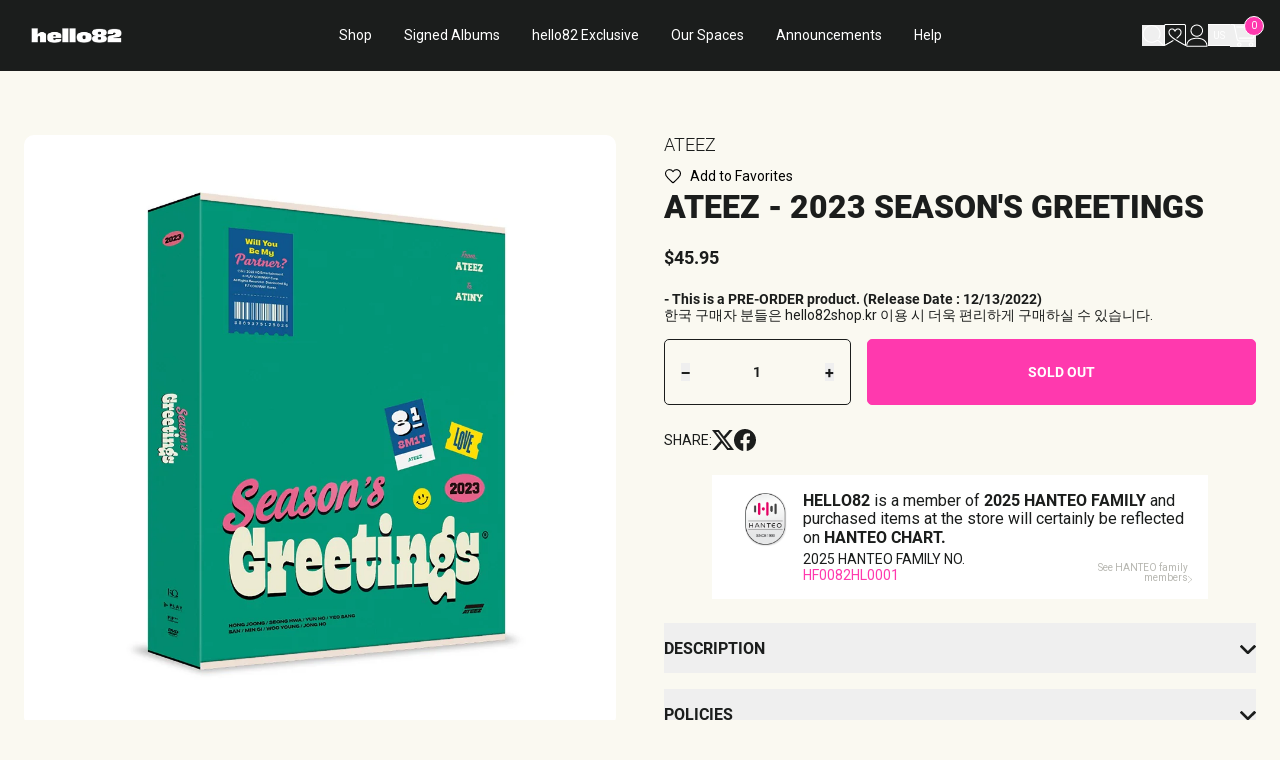

--- FILE ---
content_type: text/json
request_url: https://conf.config-security.com/model
body_size: 86
content:
{"title":"recommendation AI model (keras)","structure":"release_id=0x7b:7e:57:2a:57:51:7b:4f:2c:58:36:49:30:7d:56:30:5d:2d:22:36:34:65:3d:23:71:58:2a:68:74;keras;d3vweqsc9w9diaf59xoe6ieocyy60odpfeggcfiixzkv2ndsc9ctnb73ej2he5iaob8v8tap","weights":"../weights/7b7e572a.h5","biases":"../biases/7b7e572a.h5"}

--- FILE ---
content_type: image/svg+xml
request_url: https://hello82.com/cdn/shop/files/hanteo.svg?v=1709335918&width=1280
body_size: 85548
content:
<svg version="1.0" preserveAspectRatio="xMidYMid meet" height="500" viewBox="0 0 375 374.999991" zoomAndPan="magnify" width="500" xmlns:xlink="http://www.w3.org/1999/xlink" xmlns="http://www.w3.org/2000/svg"><defs><filter id="c7a81a1cc2" height="100%" width="100%" y="0%" x="0%"><feColorMatrix color-interpolation-filters="sRGB" values="0 0 0 0 1 0 0 0 0 1 0 0 0 0 1 0 0 0 1 0"></feColorMatrix></filter><filter id="aa7175c7c5" height="100%" width="100%" y="0%" x="0%"><feColorMatrix color-interpolation-filters="sRGB" values="0 0 0 0 1 0 0 0 0 1 0 0 0 0 1 0.2126 0.7152 0.0722 0 0"></feColorMatrix></filter><clipPath id="60c74d2809"><path clip-rule="nonzero" d="M 55.636719 12 L 319.636719 12 L 319.636719 363 L 55.636719 363 Z M 55.636719 12"></path></clipPath><image preserveAspectRatio="xMidYMid meet" height="442" id="605fd12fc3" xlink:href="[data-uri]" width="1458" y="0" x="0"></image><mask id="0f9d5bb26b"><g filter="url(#c7a81a1cc2)"><g transform="matrix(0.795782, 0, 0, 0.795814, 46.48702, 11.681308)" filter="url(#aa7175c7c5)"><image preserveAspectRatio="xMidYMid meet" height="442" xlink:href="[data-uri]" width="1458" y="0" x="0"></image></g></g></mask><image preserveAspectRatio="xMidYMid meet" height="442" id="b8aaeca31e" xlink:href="[data-uri]" width="1458" y="0" x="0"></image></defs><g clip-path="url(#60c74d2809)"><g mask="url(#0f9d5bb26b)"><g transform="matrix(0.795782, 0, 0, 0.795814, 46.48702, 11.681308)"><image preserveAspectRatio="xMidYMid meet" height="442" xlink:href="[data-uri]" width="1458" y="0" x="0"></image></g></g></g></svg>

--- FILE ---
content_type: text/javascript
request_url: https://hello82.com/cdn/shop/t/354/assets/theme.js?v=54275940620497192631765221723
body_size: 15888
content:
window.theme=window.theme||{},void 0===window.Shopify&&(window.Shopify={}),Shopify.bind=function(e,t){return function(){return e.apply(t,arguments)}},Shopify.setSelectorByValue=function(e,t){for(var s=0,r=e.options.length;s<r;s++){var i=e.options[s];if(t==i.value||t==i.innerHTML)return e.selectedIndex=s}},Shopify.addListener=function(e,t,s){e.addEventListener?e.addEventListener(t,s,!1):e.attachEvent("on"+t,s)},Shopify.postLink=function(e,t){var s,r=(t=t||{}).method||"post",i=t.parameters||{},o=document.createElement("form");for(s in o.setAttribute("method",r),o.setAttribute("action",e),i){var n=document.createElement("input");n.setAttribute("type","hidden"),n.setAttribute("name",s),n.setAttribute("value",i[s]),o.appendChild(n)}document.body.appendChild(o),o.submit(),document.body.removeChild(o)},Shopify.CountryProvinceSelector=function(e,t,s){this.countryEl=document.getElementById(e),this.provinceEl=document.getElementById(t),this.provinceContainer=document.getElementById(s.hideElement||t),Shopify.addListener(this.countryEl,"change",Shopify.bind(this.countryHandler,this)),this.initCountry(),this.initProvince()},Shopify.CountryProvinceSelector.prototype={initCountry:function(){var e=this.countryEl.getAttribute("data-default");Shopify.setSelectorByValue(this.countryEl,e),this.countryHandler()},initProvince:function(){var e=this.provinceEl.getAttribute("data-default");e&&0<this.provinceEl.options.length&&Shopify.setSelectorByValue(this.provinceEl,e)},countryHandler:function(e){var t=(r=this.countryEl.options[this.countryEl.selectedIndex]).getAttribute("data-provinces"),s=JSON.parse(t);if(this.clearOptions(this.provinceEl),s&&0==s.length)this.provinceContainer.style.display="none";else{for(var r,i=0;i<s.length;i++)(r=document.createElement("option")).value=s[i][0],r.innerHTML=s[i][1],this.provinceEl.appendChild(r);this.provinceContainer.style.display=""}},clearOptions:function(e){for(;e.firstChild;)e.removeChild(e.firstChild)},setOptions:function(e,t){var s=0;for(t.length;s<t.length;s++){var r=document.createElement("option");r.value=t[s],r.innerHTML=t[s],e.appendChild(r)}}},theme.config={mediaQueries:{landscapeAll:"screen and (orientation: landscape)",landscape:"screen and (orientation: landscape), screen and (min-width: 48rem)",belowTablet:"screen and (max-width: 47.99rem)",tablet:"screen and (min-width: 48rem)",belowLaptop:"screen and (max-width: 63.99rem)",laptop:"screen and (min-width: 64rem)",belowDesktop:"screen and (max-width: 64rem)",desktop:"screen and (min-width: 64.01rem)",belowWidescreen:"screen and (max-width: 79.99rem)",widescreen:"screen and (min-width: 80rem)",belowExtrawide:"screen and (max-width: 89.99rem)",extrawide:"screen and (min-width: 90rem)"},money:{format:`${window.currency.symbol||"$"}{{amount}}`,currencySymbols:{USD:"$",CAD:"$",EUR:"€",CRC:"₡",GBP:"£",ILS:"₪",INR:"₹",JPY:"¥",KRW:"₩",NGN:"₦",PHP:"₱",PLN:"zł",PYG:"₲",THB:"฿",UAH:"₴",VND:"₫"}},upsellLimit:6},theme.utils={subscriptions:{subscribers:{},subscribe(e,t){return void 0===theme.utils.subscriptions.subscribers[e]&&(theme.utils.subscriptions.subscribers[e]=[]),theme.utils.subscriptions.subscribers[e]=[...theme.utils.subscriptions.subscribers[e],t],function(){theme.utils.subscriptions.subscribers[e]=theme.utils.subscriptions.subscribers[e].filter(e=>e!==t)}},publish(e,t){theme.utils.subscriptions.subscribers[e]&&theme.utils.subscriptions.subscribers[e].forEach(e=>{e(t)})}},a11y:{getFocusableElements(e){return Array.from(e.querySelectorAll("summary, a[href], button:enabled, [tabindex]:not([tabindex^='-']), [draggable], area, input:not([type=hidden]):enabled, select:enabled, textarea:enabled, object, iframe"))},_trapFocusHandlers:{},trapFocus(t,e=t){var s=theme.utils.a11y.getFocusableElements(t),r=s[0],i=s[s.length-1];theme.utils.a11y.removeTrapFocus(),theme.utils.a11y._trapFocusHandlers.focusin=e=>{e.target!==t&&e.target!==i&&e.target!==r||document.addEventListener("keydown",theme.utils.a11y._trapFocusHandlers.keydown)},theme.utils.a11y._trapFocusHandlers.focusout=function(){document.removeEventListener("keydown",theme.utils.a11y._trapFocusHandlers.keydown)},theme.utils.a11y._trapFocusHandlers.keydown=function(e){"TAB"===e.code.toUpperCase()&&(e.target!==i||e.shiftKey||(e.preventDefault(),r.focus()),e.target===t||e.target===r)&&e.shiftKey&&(e.preventDefault(),i.focus())},document.addEventListener("focusout",theme.utils.a11y._trapFocusHandlers.focusout),document.addEventListener("focusin",theme.utils.a11y._trapFocusHandlers.focusin),e.focus()},removeTrapFocus(e=null){document.removeEventListener("focusin",theme.utils.a11y._trapFocusHandlers.focusin),document.removeEventListener("focusout",theme.utils.a11y._trapFocusHandlers.focusout),document.removeEventListener("keydown",theme.utils.a11y._trapFocusHandlers.keydown),e&&e.focus()}},prepareTransition(e){e.addEventListener("transitionend",()=>{e.classList.remove("is-transitioning")});let t=0,s=getComputedStyle(e);["transition-duration","-moz-transition-duration","-webkit-transition-duration","-o-transition-duration"].forEach(e=>t=t||parseFloat(s.getPropertyValue(e))),0!=t&&(e.classList.add("is-transitioning"),e.offsetWidth)},defaultTo:function(e,t){return null==e||e!=e?t:e},formatMoney(e,t){"string"==typeof e&&(e=e.replace(".",""));var s="",a=/\{\{\s*(\w+)\s*\}\}/,c=t||theme.config.money.format;function r(e,t,s,r){if(t=theme.utils.defaultTo(t,2),s=theme.utils.defaultTo(s,","),r=theme.utils.defaultTo(r,"."),isNaN(e)||null==e)return 0;let i=(e=(e/100).toFixed(t)).split("."),o=i[0].replace(/(\d)(?=(\d\d\d)+(?!\d))/g,"$1"+s),n=i[1]?r+i[1]:"";return o+(n="no_trailing_zeros"==c.match(a)[1]&&".00"==n?"":n)}switch(c.match(a)[1]){case"amount":s=r(e,2);break;case"amount_no_decimals":s=r(e,0);break;case"amount_with_space_separator":s=r(e,2," ",".");break;case"amount_no_decimals_with_comma_separator":s=r(e,0,",",".");break;case"amount_no_decimals_with_space_separator":s=r(e,0," ");break;case"no_trailing_zeros":s=r(e,2)}return c.replace(a,s)},serializeForm:e=>{var t,s={},r=new FormData(e);for(t of r.keys()){var i=/(?:^(properties\[))(.*?)(?:\]$)/;i.test(t)?(s.properties=s.properties||{},s.properties[i.exec(t)[2]]=r.get(t)):s[t]=r.get(t)}return JSON.stringify(s)},debounce(t,s){let r;return(...e)=>{clearTimeout(r),r=setTimeout(()=>t.apply(this,e),s)}},getSiblings(e,t){var s,r=[];let i;for(s of i=t?e.parentNode.querySelectorAll(":scope > "+t):e.parentNode.children)s!==e&&r.push(s);return r},refreshElements(e,t,s){e.forEach(e=>{let o=t.querySelectorAll(e);s.querySelectorAll(e).forEach((e,t)=>{var s,r,i;o[t]?null!=e.getAttribute("js-accordion-item")?(s=e.querySelector("[js-accordion-header]").getAttribute("aria-expanded"),r=e.querySelector("[js-accordion-content]").getAttribute("aria-hidden"),(i=o[t]).querySelector("[js-accordion-header]").setAttribute("aria-expanded",s),i.querySelector("[js-accordion-content]").setAttribute("aria-hidden",r),e.innerHTML=i.innerHTML):e.innerHTML=o[t].innerHTML:e.remove()})})},handleize(e){return e.toLowerCase().replace(/[^a-z0-9]+/g,"-").replace(/-$/,"").replace(/^-/,"")},throttle(e,t){var s=!1;return function(){s||(e.apply(this,arguments),s=!0,setTimeout(function(){s=!1},t))}},getCookie(e){for(var t=e+"=",s=decodeURIComponent(document.cookie).split(";"),r=0;r<s.length;r++){for(var i=s[r];" "==i.charAt(0);)i=i.substring(1);if(0==i.indexOf(t))return i.substring(t.length,i.length)}return""},setCookie(e,t,s){var r=new Date,s=(r.setTime(r.getTime()+24*s*60*60*1e3),"expires="+r.toUTCString());document.cookie=e+"="+t+";"+s+";path=/"}};class FocusableWidget extends HTMLElement{constructor(e={}){if(super(),!e.name)throw new Error(`Focusable Widget(${e.name}) must have a name`);if(!this.id)throw new Error(e.name+" must have an id");if(!e.background)throw new Error(`Focusable Widget(${e.name}) must have a background`);this._clientConfig=e,this._init(e)}open=()=>{if(!this._isOpen)return this._closeFocusableWidgets(),this.toggle()};close=()=>{if(this._isOpen)return this.toggle()};toggle=()=>(theme.utils.prepareTransition(this),this._toggleClasses(),this._toggleAccessibilityAttributes(),this._isOpen?(theme.utils.a11y.removeTrapFocus(this),this._unbindEvents(),this._dispatchEvents(this._events.close,["close"])):(theme.utils.a11y.trapFocus(this),this._bindEvents(),this._dispatchEvents(this._events.open,["open"])),this._isOpen=!this._isOpen,this);reinitWidget=()=>{this._init(this._clientConfig)};get isOpen(){return this._isOpen}_init({name:e,background:t,widgetOpenClasses:s=[],bodyOpenClasses:r=[],attributes:i={}}){this._name=e,this._isOpen=!1,this._selectors={background:t,open:this.getAttribute("open"),close:this.getAttribute("close")},this._nodes={background:document.querySelector(this._selectors.background)},this._events={open:["focusable-widget:open",e+":open",this.id+":open"],close:["focusable-widget:close",e+":close",this.id+":close"]},this._config={open:document.querySelectorAll(this._selectors.open),close:document.querySelectorAll(this._selectors.close),attributes:{"data-focusable-widget":"true","aria-hidden":"true",tabindex:0,...i},widgetOpenClasses:["open",this.getAttribute("open-class")].concat(s),bodyOpenClasses:["js-focusable-widget-open",`js-${e}-open`,this.getAttribute("body-open-class")].concat(r)},this._validateConfig(),this._addAccessibilityAttributes(),this._setupListeners()}_validateConfig(){if(this._config.open&&this._config.open.length||console.warn(`WARN: ${this._name}: no open triggers found. Check your ${this._name} 'open' attribute, or add a trigger (if needed)`),!this._config.close||!this._config.close.length)throw new Error(`${this._name}: invalid close trigger selector, no elements found. Check your ${this._name} 'close' attribute`)}_setupListeners(){this._config.open.forEach(e=>e.addEventListener("click",this._open.bind(this))),this._config.close.forEach(e=>e.addEventListener("click",this._close.bind(this))),this.addEventListener("click",e=>e.stopPropagation())}_open(e){e&&(e.preventDefault(),e.stopPropagation(),e.stopImmediatePropagation()),this.open()}_close=e=>{e&&(e.preventDefault(),e.stopPropagation(),e.stopImmediatePropagation()),this.close()};_closeFocusableWidgets(){document.querySelectorAll("[data-focusable-widget].open").forEach(e=>e.close())}_dispatchEvents(e,t){e.forEach(e=>document.dispatchEvent(new CustomEvent(e))),t&&t.length&&t.forEach(e=>this.dispatchEvent(new CustomEvent(e)))}_bindEvents(){document.addEventListener("keyup",this._onKeyUp),this._nodes.background.addEventListener("click",this._close),this._nodes.background.addEventListener("touchmove",this._onTouchMove)}_unbindEvents(){document.removeEventListener("keyup",this._onKeyUp),this._nodes.background.removeEventListener("click",this._close),this._nodes.background.removeEventListener("touchmove",this._onTouchMove)}_toggleClasses(){this._isOpen?(this._config.bodyOpenClasses.forEach(e=>{e&&document.body.classList.remove(e)}),this._config.widgetOpenClasses.forEach(e=>{e&&this.classList.remove(e)})):(this._config.bodyOpenClasses.forEach(e=>{e&&document.body.classList.add(e)}),this._config.widgetOpenClasses.forEach(e=>{e&&this.classList.add(e)}))}_toggleAccessibilityAttributes(){this._isOpen?(this.setAttribute("aria-hidden","true"),this.setAttribute("tabindex","-1"),this._config.open.forEach(e=>e.setAttribute("aria-expanded","false")),this._config.close.forEach(e=>e.setAttribute("aria-expanded","false"))):(this.setAttribute("aria-hidden","false"),this.setAttribute("tabindex","0"),this._config.open.forEach(e=>e.setAttribute("aria-expanded","true")),this._config.close.forEach(e=>e.setAttribute("aria-expanded","true")))}_addAccessibilityAttributes(){var e,t=e=>{e.setAttribute("tabindex","0"),e.setAttribute("aria-expanded","false"),e.setAttribute("aria-controls",this.id)};for(e in this._config.attributes)this.setAttribute(e,this._config.attributes[e]);this._config.open.forEach(t),this._config.close.forEach(t)}_onKeyUp=e=>{"ESCAPE"===e.code.toUpperCase()&&this.close()};_onTouchMove=()=>!1}class Drawer extends FocusableWidget{constructor(){super({name:"drawer",background:".drawer-background"});var e=this.getAttribute("position");if(!e)throw new Error("drawer must have position attribute");this._position=e,this._config.bodyOpenClasses.push(`js-drawer-${e}-open`),this._clientConfig.bodyOpenClasses=[`js-drawer-${e}-open`]}get position(){return this._position}}class Modal extends FocusableWidget{constructor(){super({name:"modal",background:".modal-background",bodyOpenClasses:"js-modal-open"})}}class Accordion extends HTMLElement{constructor(){super(),this._selectors={accordion:"[js-accordion]",accordionItem:"[js-accordion-item]",accordionHeader:"[js-accordion-header]",accordionContent:"[js-accordion-content]"}}connectedCallback(){this.buttons=this.querySelectorAll(this._selectors.accordionHeader),this.buttons.forEach(e=>{e.addEventListener("click",this._toggleContent)}),this.content=this.querySelectorAll(this._selectors.accordionContent)}_toggleContent=e=>{e.stopImmediatePropagation();var e=e.currentTarget,t=this.querySelector("#"+e.getAttribute("aria-controls")),s=theme.utils.getSiblings(e.parentElement,this._selectors.accordionItem);"false"==e.getAttribute("aria-expanded")?(e.setAttribute("aria-expanded",!0),theme.utils.prepareTransition(t),this._expandSection(t),this.dataset.manualCollapse&&"false"!=this.dataset.manualCollapse||s.forEach(e=>{var t=e.querySelector(this._selectors.accordionHeader),e=e.querySelector("#"+t.getAttribute("aria-controls"));"true"==t.getAttribute("aria-expanded")&&(t.setAttribute("aria-expanded",!1),this._collapseSection(e))})):(e.setAttribute("aria-expanded",!1),this._collapseSection(t))};_collapseSection(e){e.setAttribute("aria-hidden",!0)}_expandSection(e){e.setAttribute("aria-hidden",!1)}}class Tabs extends HTMLElement{constructor(){super()}connectedCallback(){this._elements={tabs:this.querySelectorAll("[js-tab]"),tabList:this.querySelectorAll("[js-tab-list]"),tabPanel:this.querySelectorAll("[js-tab-panel]")},this._tabEventListener(),this._tabListListener()}_tabEventListener=()=>{var e=this._elements["tabs"];e.forEach(e=>e.addEventListener("click",this._showTabPanel))};_showTabPanel=e=>{var t=this._elements["tabs"];for(let e=0;e<t.length;e++)t[e].setAttribute("aria-selected","false");e.target.setAttribute("aria-selected","true");var e=e.target.getAttribute("aria-controls"),s=document.querySelectorAll("[role=tabpanel]");for(let e=0;e<s.length;e++)s[e].setAttribute("aria-hidden","true");document.getElementById(e).setAttribute("aria-hidden","false")};_tabListListener=()=>{var e=this._elements["tabList"];e.forEach(e=>e.addEventListener("keydown",this._tabListKeydown))};_tabListKeydown=e=>{37==e.keyCode&&($("[aria-selected=true]").prev().click().focus(),e.preventDefault()),38==e.keyCode&&($("[aria-selected=true]").prev().click().focus(),e.preventDefault()),39==e.keyCode&&($("[aria-selected=true]").next().click().focus(),e.preventDefault()),40==e.keyCode&&($("[aria-selected=true]").next().click().focus(),e.preventDefault())}}class Carousel extends HTMLElement{constructor(){super(),this.selectors={carousel:"[js-carousel]"},this.options={loop:!0,slidesPerView:"auto",grabCursor:!0,centeredSlides:!1,navigation:!1,pagination:!1}}connectedCallback(){var e=this.dataset.options?JSON.parse(this.dataset.options):{};this.options=Object.assign(this.options,e),this._initCarousel()}_initCarousel(){let e="#"+this.querySelector(this.selectors.carousel).id;void 0!==this.dataset.init?enquire.register(theme.config.mediaQueries[this.dataset.init],{match:function(){this.carousel=new Swiper(e,this.options),this.carousel.el.classList.add("swiper-initialized")}.bind(this),unmatch:function(){this.carousel.el.classList.contains("swiper-initialized")&&(this.carousel.el.classList.remove("swiper-initialized"),this.carousel.destroy(!0,!0))}.bind(this)}):this.carousel=new Swiper(e,this.options)}}class SiteHeader extends HTMLElement{constructor(){super(),this._selectors={header:"#shopify-section-header"}}connectedCallback(){this.header=document.querySelector(this._selectors.header),this.timer=(new Date-new Date(sessionStorage.startedTime))/1e3,this._setVariables(),this._watchWindowResize()}_watchWindowResize=e=>{window.addEventListener("resize",this._setVariables)};_setVariables=e=>{document.documentElement.style.setProperty("--header-height",this.header.clientHeight+"px")}}class AccountPortal extends HTMLElement{constructor(){super(),this._selectors={accountPortal:"[js-account-portal]",accountCreateFrom:"#create",formErrorContainer:"[js-form-error-container]",emailInput:"#RegisterForm-email",emailInputCheck:"#RegisterForm-email-check",passwordInput:"#RegisterForm-password",passwordInputCheck:"#RegisterForm-confirm_password",formErrorIcon:"[js-form-error-icon]"}}connectedCallback(){this.accountPortal=this.querySelector(this._selectors.accountPortal),this.accountCreateFrom=this.querySelector(this._selectors.accountCreateFrom),this.formErrorContainer=this.querySelector(this._selectors.formErrorContainer),this.emailInput=this.querySelector(this._selectors.emailInput),this.emailInputCheck=this.querySelector(this._selectors.emailInputCheck),this.passwordInput=this.querySelector(this._selectors.passwordInput),this.passwordInputCheck=this.querySelector(this._selectors.passwordInputCheck),this.formErrorIcon=this.querySelector(this._selectors.formErrorIcon),this.accountCreateFrom&&this.accountCreateFrom.addEventListener("submit",this._handleAccountCreateFromSubmit.bind(this)),this.emailInputCheck&&this.emailInputCheck.addEventListener("paste",this._handleEmailCheckPaste.bind(this)),this.passwordInputCheck&&this.passwordInputCheck.addEventListener("paste",this._handlePasswordCheckPaste.bind(this)),this._togglePortal()}_togglePortal(){"true"===sessionStorage.getItem("accountPortal")&&(this.accountPortal.removeAttribute("disabled"),sessionStorage.removeItem("accountPortal"))}_handleEmailCheckPaste(e){e.preventDefault(),console.log("PASTED")}_handlePasswordCheckPaste(e){e.preventDefault(),console.log("PASTED")}_handleAccountCreateFromSubmit(e){e.preventDefault(),e.stopImmediatePropagation(),this.formErrorContainer.innerHTML="",this.formErrorIcon.classList.contains("hidden")||this.formErrorIcon.classList.add("hidden"),this.emailInput.value===this.emailInputCheck.value&&this.passwordInput.value===this.passwordInputCheck.value?e.currentTarget.submit():this.emailInput.value!==this.emailInputCheck.value?this.formErrorContainer.querySelector("[js-email-check-failed]")||(this.formErrorIcon.classList.remove("hidden"),(e=document.createElement("li")).textContent="Emails do not match",e.setAttribute("js-email-check-failed",""),this.formErrorContainer.appendChild(e)):this.passwordInput.value===this.passwordInputCheck.value||this.formErrorContainer.querySelector("[js-password-check-failed]")||(this.formErrorIcon.classList.remove("hidden"),(e=document.createElement("li")).textContent="Passwords do not match",e.setAttribute("js-password-check-failed",""),this.formErrorContainer.appendChild(e))}}class CartRemoveButton extends HTMLElement{constructor(){super(),this.addEventListener("click",e=>{e.preventDefault(),(this.closest("cart-items")||this.closest("cart-drawer-items")).updateQuantity(this.dataset.index,0)})}}class CartItems extends HTMLElement{constructor(){super(),this._selectors={masterCheckbox:"[js-master-checkbox]",termsCheckbox:"[js-terms-checkbox]",checkoutButton:"[js-checkout-button]",masterCartNote:"[js-master-cart-note]",cartNote:"[js-cart-note]"};var e=theme.utils.debounce(e=>{e.target.classList.contains("cart__input")||this.onChange(e)},300);this.addEventListener("change",e.bind(this))}cartUpdateUnsubscriber=void 0;connectedCallback(){this.cartUpdateUnsubscriber=theme.utils.subscriptions.subscribe(window.PUB_SUB_EVENTS.cartUpdate,e=>{"cart-items"!==e.source&&this.onCartUpdate()}),this.enableTermsCheckbox(),this.enableCartNote(),this.evaluateCartGwp()}getCartContents(){return fetch(""+routes.cart_url,{method:"POST",headers:{Accept:"application/json","Content-Type":"application/json"}}).then(e=>e.json()).then(e=>e).catch(e=>{console.error("Error:",e)})}async evaluateCartGwp(){var e,s=await this.getCartContents();if(0==s.items_subtotal_price){let t={};s.items.forEach(e=>{e.properties._gwp&&(t[e.key]=0)}),0<Object.keys(t).length&&(e={updates:t,sections:this.getSectionsToRender().map(e=>e.id)},this.updateCart(e))}else this.handleGwp(s)}handleGwp(o){let n=[],a={},c={};0==window.gwps.length?o.items.forEach(e=>{e.properties._gwp&&"metafield"!==e.properties._gwpSource&&(a[e.key]=0)}):0<(e=o.items.filter(e=>e.properties._gwp&&e.variant_id!=parseInt(window.gwps[0]?.variantId)&&e.variant_id!=parseInt(window.gwps[1]?.variantId))).length?e.forEach(e=>{a[e.key]=0}):window.gwps.forEach(s=>{let e=!0;var t=[],r=(s.requiredTag&&(t=o.items.filter(e=>e.properties?._gwpTag?.toLowerCase()==s.requiredTag.toLowerCase())),o.items.filter(e=>e.product?.metafields?.seed?.gwp_bonus_item?.value)),i=(0==t.length&&0==r.length&&(e=!1),o.items.filter(e=>e.properties._gwp&&e.variant_id==parseInt(s.variantId)));if(0<i.length&&!e)a[i[0].key]=0;else if(0<i.length&&e){let t=0;o.items.forEach(e=>{e.properties._gwpID==s.variantId&&(t+=e.quantity)}),i.forEach(e=>{e.variant_id==s.variantId&&e.quantity!=t&&(c[e.key]=t)})}else 0==i.length&&e&&0<(i=0<t.length?t:r).length&&n.push({id:parseInt(s.variantId),quantity:i[0].quantity,properties:{_gwp:!0}})});var e=o.items.filter(e=>"metafield"===e.properties._gwpSource&&e.properties._gwpProduct&&!e.properties._gwp);o.items.filter(e=>e.properties._gwp&&"metafield"===e.properties._gwpSource&&e.properties._gwpTriggerProduct).forEach(e=>{let t=e.properties._gwpTriggerProduct;o.items.some(e=>e.variant_id==parseInt(t)&&"metafield"===e.properties._gwpSource&&e.properties._gwpProduct)||(a[e.key]=0)}),e.forEach(t=>{t.properties._gwpProduct;let s=t.properties._gwpID;var e,r=o.items.filter(e=>e.properties._gwp&&e.variant_id==parseInt(s)&&"metafield"===e.properties._gwpSource&&(e.properties._gwpTriggerProduct===t.variant_id.toString()||e.properties._gwpTriggerProduct===t.variant_id));0==r.length?n.push({id:parseInt(s),quantity:t.quantity,properties:{_gwp:!0,_gwpSource:"metafield",_gwpTriggerProduct:t.variant_id}}):r.reduce((e,t)=>e+t.quantity,0)!==(e=t.quantity)&&(c[r[0].key]=e,r.slice(1).forEach(e=>{a[e.key]=0}))}),0<n.length?(e={items:n,sections:this.getSectionsToRender().map(e=>e.id)},this.addToCart(e)):0<Object.keys(a).length?(e={updates:a,sections:this.getSectionsToRender().map(e=>e.id)},this.updateCart(e)):0<Object.keys(c).length&&(e={updates:c,sections:this.getSectionsToRender().map(e=>e.id)},this.updateCart(e))}addToCart(e){return fetch(""+routes.cart_add_url,{method:"POST",headers:{"Content-Type":"application/json",Accept:"application/json"},body:JSON.stringify(e)}).then(e=>e.text()).then(e=>{let t=JSON.parse(e);return this.getSectionsToRender().forEach(e=>{(document.getElementById(e.id).querySelector(e.selector)||document.getElementById(e.id)).innerHTML=this.getSectionInnerHTML(t.sections[e.section],e.selector)}),e}).catch(e=>{console.log(e),this.querySelectorAll(".loading-overlay").forEach(e=>e.classList.add("hidden")),(document.getElementById("cart-errors")||document.getElementById("CartDrawer-CartErrors")).textContent="There was an error while updating your cart. Please try again."})}updateCart(e){return fetch(""+routes.cart_update_url,{method:"POST",headers:{"Content-Type":"application/json",Accept:"application/json"},body:JSON.stringify(e)}).then(e=>e.text()).then(e=>{let t=JSON.parse(e);return this.getSectionsToRender().forEach(e=>{(document.getElementById(e.id).querySelector(e.selector)||document.getElementById(e.id)).innerHTML=this.getSectionInnerHTML(t.sections[e.section],e.selector)}),e}).catch(e=>{console.log(e),this.querySelectorAll(".loading-overlay").forEach(e=>e.classList.add("hidden")),(document.getElementById("cart-errors")||document.getElementById("CartDrawer-CartErrors")).textContent="There was an error while updating your cart. Please try again."})}disconnectedCallback(){this.cartUpdateUnsubscriber&&this.cartUpdateUnsubscriber()}onChange(e){this.updateQuantity(e.target.dataset.index,e.target.value,document.activeElement.getAttribute("name"))}onCartUpdate(){fetch(routes.cart_url+"?section_id=cart__main").then(e=>e.text()).then(e=>{e=(new DOMParser).parseFromString(e,"text/html").querySelector("cart-items");this.innerHTML=e.innerHTML}).catch(e=>{console.error(e)})}getSectionsToRender(){return[{id:"CartPage-CartItems",section:document.getElementById("CartPage-CartItems").dataset.id,selector:"[js-cart-page-contents]"}]}updateQuantity(n,e,a){this.enableLoading(n);e=JSON.stringify({line:n,quantity:e,sections:this.getSectionsToRender().map(e=>e.section),sections_url:window.location.pathname});fetch(""+routes.cart_change_url,{method:"POST",headers:{"Content-Type":"application/json",Accept:"application/json"},body:e}).then(e=>e.text()).then(t=>{let s=JSON.parse(t);var t=document.getElementById("Quantity-"+n)||document.getElementById("Drawer-quantity-"+n),r=document.querySelectorAll("[js-cart-item]");if(s.errors){t.value=t.getAttribute("value");let e=s.errors;e.includes("All")&&e.includes("are in your cart")&&(e=e.replace(/(?<=\S)\s\S+/,"")),void this.updateLiveRegions(n,e)}else{var i=document.querySelector("cart-drawer"),o=(this.getSectionsToRender().forEach(e=>{(document.getElementById(e.id).querySelector(e.selector)||document.getElementById(e.id)).innerHTML=this.getSectionInnerHTML(s.sections[e.section],e.selector)}),s.items[n-1]?s.items[n-1].quantity:void 0);let e="";r.length===s.items.length&&o!==parseInt(t.value)&&(e=void 0===o?"There was an error while updating your cart. Please try again.":`You can only add ${o} of this item to your cart.`),this.updateLiveRegions(n,e);r=document.getElementById("CartItem-"+n)||document.getElementById("CartDrawer-Item-"+n);r&&r.querySelector(`[name="${a}"]`)?i?theme.utils.a11y.trapFocus(i,r.querySelector(`[name="${a}"]`)):r.querySelector(`[name="${a}"]`).focus():0===s.item_count&&i?theme.utils.a11y.trapFocus(i.querySelector("[js-empty-cart]"),i.querySelector("[js-cart-continue-link]")):document.querySelector("[js-cart-item]")&&i&&theme.utils.a11y.trapFocus(i,document.querySelector("[js-cart-item-image]")),theme.utils.subscriptions.publish(window.PUB_SUB_EVENTS.cartUpdate,{source:"cart-items"}),this.connectedCallback()}}).catch(e=>{console.log(e),this.querySelectorAll(".loading-overlay").forEach(e=>e.classList.add("hidden")),(document.getElementById("cart-errors")||document.getElementById("CartDrawer-CartErrors")).textContent="There was an error while updating your cart. Please try again."}).finally(()=>{this.disableLoading(n)})}updateLiveRegions(e,t){e=document.getElementById("Line-item-error-"+e)||document.getElementById("CartDrawer-LineItemError-"+e);e&&(e.innerHTML=t)}getSectionInnerHTML(e,t){return(new DOMParser).parseFromString(e,"text/html").querySelector(t).innerHTML}enableLoading(e){(document.getElementById("CartPage-CartItems")||document.getElementById("CartDrawer-CartItems")).classList.add("cart__items--disabled");var t=this.querySelectorAll(`#CartItem-${e} loading-spinner`),e=this.querySelectorAll(`#CartDrawer-Item-${e} loading-spinner`);[...t,...e].forEach(e=>e.setAttribute("loading","")),document.activeElement.blur()}disableLoading(e){(document.getElementById("CartPage-CartItems")||document.getElementById("CartDrawer-CartItems")).classList.remove("cart__items--disabled");var t=this.querySelectorAll(`#CartItem-${e} loading-spinner`),e=this.querySelectorAll(`#CartDrawer-Item-${e} loading-spinner`);[...t,...e].forEach(e=>e.removeAttribute("loading"))}enableTermsCheckbox(){"drawer"==this.dataset.scope?this.termsCheckbox=document.querySelector("cart-drawer "+this._selectors.termsCheckbox):this.termsCheckbox=this.querySelector(this._selectors.termsCheckbox)}enableCartNote(){"drawer"==this.dataset.scope?this.cartNote=document.querySelector("cart-drawer "+this._selectors.cartNote):this.cartNote=this.querySelector(this._selectors.cartNote),this.cartNote&&this.cartNote.addEventListener("input",this.checkCartNote)}checkCartNote=e=>{var t=this.querySelector(this._selectors.masterCartNote),s=this.querySelector(this._selectors.masterCheckbox);let r;r="drawer"==this.dataset.scope?document.querySelector("cart-drawer "+this._selectors.checkoutButton):this.querySelector(this._selectors.checkoutButton);var i="KKT:".length;t.value="KKT:"+e.currentTarget.value,t.dispatchEvent(new Event("input")),r&&(e.currentTarget.value.length>i&&s.checked?r.disabled=!1:r.disabled=!0)}}class CartNote extends HTMLElement{constructor(){super(),this.addEventListener("change",debounce(e=>{e=JSON.stringify({note:e.target.value});fetch(""+routes.cart_update_url,{method:"POST",headers:{"Content-Type":"application/json",Accept:"application/json"},body:e})},ON_CHANGE_DEBOUNCE_TIMER))}}class CartDrawer extends HTMLElement{constructor(){super(),this._selectors={accountPortal:"[js-account-portal-trigger]",timerCollection:"[js-timer-collection-trigger]"}}connectedCallback(){this.accountPortal=this.querySelector(this._selectors.accountPortal),this.timerCollection=this.querySelector(this._selectors.timerCollection);var e=new URLSearchParams(window.location.search).get("viewcart");this.cartDrawer=document.querySelector("#CartDrawer"),"true"===e&&this.cartDrawer.open(),(void 0===sessionStorage.triggerTimerCollection||"false"===sessionStorage.triggerTimerCollection&&sessionStorage.collectionDuration&&sessionStorage.startedTime)&&this.timerCollection?.classList.remove("hidden"),this._setListeners()}_setListeners(){this.accountPortal&&this.accountPortal.addEventListener("click",this._activateAccountPortal),this.timerCollection&&this.timerCollection.addEventListener("click",this._activateTimerCollection)}_activateAccountPortal=()=>{sessionStorage.setItem("accountPortal",!0)};_activateTimerCollection=()=>{var e=this.timerCollection.dataset.collection;e&&(window.location.href=e,sessionStorage.setItem("triggerTimerCollection",!0))};renderContents(t){this.productId=t.id,this.getSectionsToRender().forEach(e=>{(e.selector?document.querySelector(e.selector):document.getElementById(e.id)).innerHTML=this.getSectionInnerHTML(t.sections[e.id],e.selector)})}getSectionInnerHTML(e,t=".shopify-section"){return(new DOMParser).parseFromString(e,"text/html").querySelector(t).innerHTML}getSectionsToRender(){return[{id:"cart",selector:"#cart"},{id:"cart-count"}]}getSectionDOM(e,t=".shopify-section"){return(new DOMParser).parseFromString(e,"text/html").querySelector(t)}setActiveElement(e){this.activeElement=e}}class CartDrawerItems extends CartItems{getSectionsToRender(){return[{id:"cart",section:"cart",selector:"[js-cart-drawer-contents]"},{id:"cart-count",section:"cart-count",selector:".shopify-section"}]}}class ProductOptions extends HTMLElement{constructor(){super(),this._selectors={singleOptionSelector:"[js-product-option-selector]"},this._events={change:"variant:change",fetchBefore:"variant:fetch:before",fetchAfter:"variant:fetch:after",fetchError:"variant:fetch:error"}}connectedCallback(){var e;this._handle=this.dataset.productHandle,this._masterSelect=document.getElementById(this.dataset.masterSelectId),this._checkAvailableOptions=!this.hasAttribute("data-disable-option-binding"),this._optionSelectors=[...this.querySelectorAll(this._selectors.singleOptionSelector)],this._checkAvailableOptions&&(this._availableValues={},this._lastSelectedOption=null,this._option1Values=this._option2Values=null),this.dataset.product&&(e=document.getElementById(this.dataset.product))&&(this._product=JSON.parse(e.innerHTML)),this._product&&(this._currentVariant=this._getVariantFromOptions(),this._checkAvailableOptions)&&this._setupOptionsAvailability(this._product),(this._product||this._handle)&&this._setupListeners()}set product(e){this._product=e,this.disconnectedCallback(),this.connectedCallback()}_setupListeners(){this._optionSelectors.forEach(e=>e.addEventListener("change",this._handleOptionChange))}_getVariantFromOptions(){if(this._product){let e=this._getCurrentOptions();var t=this._product["variants"];return t.find(t=>e.every(e=>e.value===t[e.index].toLowerCase().replace(/[^a-z0-9]+/g,"-").replace(/-$/,"").replace(/^-/,"")))}}_getCurrentOptions(){return this._optionSelectors.map(e=>{var t=e.getAttribute("type"),s={};return("radio"!==t&&"checkbox"!==t||!!e.checked)&&(s.value=e.value,s.index=e.dataset.index,s)}).filter(e=>e)}_setupOptionsAvailability(e){this._option1Values=new Set,this._option2Values=new Set,e.variants.forEach(e=>{var{option1:e,option2:t}=e;e&&this._option1Values.add(e.toLowerCase().replace(/[^a-z0-9]+/g,"-").replace(/-$/,"").replace(/^-/,"")),t&&this._option2Values.add(t.toLowerCase().replace(/[^a-z0-9]+/g,"-").replace(/-$/,"").replace(/^-/,""))}),this._option1Values=[...this._option1Values],this._option2Values=[...this._option2Values],this._optionSelectors.forEach(e=>{null==this._lastSelectedOption&&e.checked&&(this._lastSelectedOption={key:e.dataset.index,value:e.value})}),this._availableValues=this._getAvailableValues(this._product,this._lastSelectedOption),this._refreshValuesUI(this._availableValues)}_handleOptionChange=t=>{var e;"option1"===t.target.dataset.index&&(e=this._getAvailableOptions(t.target.value,t.target.dataset.index)[0])&&(e=this.querySelector(`[data-index="option2"][value="${e.option2}"]`))&&(e.removeAttribute("disabled"),e.checked=!0,e.dispatchEvent(new Event("change",{bubbles:!0}))),this._product?this._updateVariant(t):this._fetchProduct(this._handle).then(e=>{this._product=e,this._checkAvailableOptions&&this._setupOptionsAvailability(this._product),this._updateVariant(t)}).catch(e=>console.log(e))};_getAvailableOptions=(r,i)=>{if(!this._product||!this._product.variants)return[];var e=this._product.variants.filter(e=>e.available);let o=[];return e.forEach(e=>{var t,s;e.available&&({option1:t,option2:s}=e,e[i]?.toLowerCase().replace(/[^a-z0-9]+/g,"-").replace(/-$/,"").replace(/^-/,"")===r?.toLowerCase().replace(/[^a-z0-9]+/g,"-").replace(/-$/,"").replace(/^-/,""))&&o.push({option1:t?.toLowerCase().replace(/[^a-z0-9]+/g,"-").replace(/-$/,"").replace(/^-/,""),option2:s?.toLowerCase().replace(/[^a-z0-9]+/g,"-").replace(/-$/,"").replace(/^-/,"")})}),o};_updateVariant(e){this._lastSelectedOption={key:e.target.dataset.index,value:e.target.value};var t,s,e=this._getVariantFromOptions();this.dispatchEvent(new CustomEvent(this._events.change,{detail:{variant:e,priceChange:this._hasPriceChanged(e)},bubbles:!0})),this._checkAvailableOptions&&(t=this._getAvailableValues(this._product,this._lastSelectedOption),s=this._getDifference(this._availableValues,t),this._refreshValuesUI(s),this._availableValues=t),this.hasAttribute("data-enable-history-state")&&this._updateHistoryState(e),this._masterSelect&&this._updateMasterSelect(e),this._currentVariant=e}_hasPriceChanged(e){return!(!e||!this._currentVariant||e.price===this._currentVariant.price&&e.compare_at_price===this._currentVariant.compare_at_price)}_getAvailableValues(i,o){if(o){let s={};var e=["option1","option2"],t={option1:this._option1Values,option2:this._option2Values};let r=e.find(e=>e!==o.key);return t[r].forEach(t=>{var e=i.variants.findIndex(e=>e[o.key].toLowerCase().replace(/[^a-z0-9]+/g,"-").replace(/-$/,"").replace(/^-/,"")===o.value&&e[r].toLowerCase().replace(/[^a-z0-9]+/g,"-").replace(/-$/,"").replace(/^-/,"")===t&&e.available);s[t]=0<=e,s[t]={available:0<=e,exists:0<=i.variants.findIndex(e=>e[o.key].toLowerCase().replace(/[^a-z0-9]+/g,"-").replace(/-$/,"").replace(/^-/,"")===o.value&&e[r].toLowerCase().replace(/[^a-z0-9]+/g,"-").replace(/-$/,"").replace(/^-/,"")===t)}}),s}return i.variants.reduce((e,t)=>{var{option1:t,option2:s}=t;return t&&(e[t]=!0),s&&(e[s]=!0),e},{})}_refreshValuesUI(e){for(var t in e){var s,r=e[t]?.available??!1,i=e[t]?.exists??!1,t=this.querySelector(`[value="${t}"]`);t&&(s=t.closest(".product-swatch__group"))&&"option2"==t.getAttribute("data-index")&&(i?(s.classList.remove("hidden"),t.disabled=!1===r):s.classList.add("hidden"))}}_updateHistoryState(e){history.replaceState&&e&&(e=window.location.protocol+"//"+window.location.host+window.location.pathname+"?variant="+e.id,window.history.replaceState({path:e},"",e))}_updateMasterSelect(e){e&&(this._masterSelect.value=e.id)}async _fetchProduct(e){this.dispatchEvent(new CustomEvent(this._events.fetchBefore,{bubbles:!0}));try{var t=await(await fetch(`/products/${e}.js`)).json();return this.dispatchEvent(new CustomEvent(this._events.fetchAfter,{bubbles:!0})),t}catch(e){this.dispatchEvent(new CustomEvent(this._events.fetchError,{details:{error:e},bubbles:!0}))}}_getDifference(e,t){var s={};if(e||t){if(!e)return t;if(!t)return e;for(var r in t)t[r]!==e[r]&&(s[r]=t[r])}return s}disconnectedCallback(){this._optionSelectors.forEach(e=>e.removeEventListener("change",this._handleOptionChange))}}class QuantityInput extends HTMLElement{constructor(){super(),this.input=this.querySelector("input"),this.changeEvent=new Event("change",{bubbles:!0}),this.querySelectorAll("button").forEach(e=>e.addEventListener("click",this.onButtonClick.bind(this)))}onButtonClick(e){e.preventDefault();var t=this.input.value;"plus"===e.currentTarget.name?this.input.stepUp():this.input.stepDown(),t!==this.input.value&&this.input.dispatchEvent(this.changeEvent)}}class LoadingSpinner extends HTMLElement{constructor(){super();var e=document.createElement("template");e.innerHTML=`
    <style>
      :host {
        display: none;
        position: absolute;        
        top: 0; right: 0; bottom: 0; left: 0;
        width: 100%;
        height: 100%;
        justify-content: center;
        align-items: center;
      }

      :host([loading]) {
        display: flex;
      }

      .background {
        position: absolute;        
        top: 0; right: 0; bottom: 0; left: 0;
        width: 100%;
        height: 100%;
        background: var(--background, 'transparent');
        z-index: 1;
      }

      .loading-spinner {
        display: flex;
        justify-content: center;
        align-items: center;
        position: absolute;
        width: var(--width, 20px);
        height: var(--height, 20px);
        color: var(--color, black);
        z-index: 2;
        animation: loading-spinner 1s linear infinite;
      }

      .loading-spinner svg{
        fill: currentColor;
        width: 100%;
      }

      @keyframes loading-spinner {
        0% {
          transform: rotate(0deg);
        }
        100% {
          transform: rotate(360deg);
        }
      }
    </style>

    <div class="background"></div>
    <div class="loading-spinner">
      <svg xmlns="http://www.w3.org/2000/svg" viewBox="0 0 145 145">
        <path d="M72.5,145C32.6,145,.07,112.54,0,72.64H5c.07,37.14,30.35,67.36,67.5,67.36s67.5-30.28,67.5-67.5S109.72,5,72.5,5V0c39.98,0,72.5,32.52,72.5,72.5s-32.52,72.5-72.5,72.5Z" />
      </svg>
    </div>
    `,this.attachShadow({mode:"open"}),this.shadowRoot.appendChild(e.content.cloneNode(!0))}}class PredictiveSearch extends HTMLElement{constructor(){super(),this.input=this.querySelector('input[type="search"]'),this.predictiveSearchResults=this.querySelector("[js-predictive-search]"),this.input.addEventListener("input",theme.utils.debounce(e=>{this.onChange(e)},300).bind(this)),document.addEventListener("SearchDrawer:open",()=>{0!=this.querySelector("[js-search-input]").length&&this.querySelector("[js-search-input]").focus()})}onChange(){var e=this.input.value.trim();e.length?this.getSearchResults(e):this.close()}getSearchResults(e){fetch(routes.predictive_search_url+`?q=${e}&resources[type]=product,collection,article,page&resources[limit]=8&resources[limit_scope]=each&section_id=predictive-search`).then(e=>{if(e.ok)return e.text();throw e=new Error(e.status),this.close(),e}).then(e=>{e=(new DOMParser).parseFromString(e,"text/html").querySelector("#shopify-section-predictive-search").innerHTML;this.predictiveSearchResults.innerHTML=e,this.open()}).catch(e=>{throw this.close(),e})}open(){this.predictiveSearchResults.style.display="block"}close(){this.predictiveSearchResults.style.display="none"}}class FilterSort extends HTMLElement{constructor(){super(),this._selectors={container:"filter-sort",form:"[js-filter-form]",filter:"[js-filter]",clearAll:"[js-clear-all]",loader:"loading-spinner"},this._events={change:"filter:change"},this._cache=[],this._debouncedOnSubmit=theme.utils.debounce(e=>{this._onSubmitHandler(e)},500)}connectedCallback(){this._form=this.querySelector(this._selectors.form),this._clearAll=this.querySelector(this._selectors.clearAll),this._loader=this.querySelector(this._selectors.loader),this._setListeners()}_setListeners(){window.addEventListener("popstate",this._onHistoryChange),this._form.addEventListener("input",this._debouncedOnSubmit),this._clearAll.addEventListener("click",this._onClearAllHandler),document.addEventListener("filter:clearAll",this._onClearAllHandler)}_renderComponent(e){e=e.querySelector(this._selectors.container);theme.utils.refreshElements([this._selectors.filter],e,this)}_onSubmitHandler=e=>{e.preventDefault();e=new FormData(this._form),e=new URLSearchParams(e).toString();this._propagateChange(e)};_onClearAllHandler=e=>{e.preventDefault();let t="";e=document.querySelector("s-collection-grid[js-search-page]");e&&e.dataset.term&&(t="q="+e.dataset.term),this._propagateChange(t)};_onHistoryChange=e=>{e=e.state?e.state.searchParams:FilterSort.searchParamsInitial;e!==FilterSort.searchParamsPrev&&(this._propagateChange(e,!1),this._onSubmitHandlerEvent=null)};async _propagateChange(e,t=!0){this._loader.setAttribute("loading","");var s=new URLSearchParams(window.location.search);s.has("filter.p.m.custom.type")&&(s="filter.p.m.custom.type="+s.get("filter.p.m.custom.type"),e?e+="&"+s:e=s);let r=window.location.pathname+"?"+e;s=e=>e.url===r,s=this._cache.some(s)?this._markupFromCache(s):await this._markupFromFetch(r);document.dispatchEvent(new CustomEvent("filter:change",{detail:{parsedHTML:s}})),this._renderComponent(s),this.querySelectorAll("s-accordion").forEach(e=>{e.connectedCallback()}),t&&history.pushState({searchParams:e},"",""+window.location.pathname+(e&&"?".concat(e))),this._loader.removeAttribute("loading","")}_markupFromCache(e){e=this._cache.find(e).html;return(new DOMParser).parseFromString(e,"text/html")}_markupFromFetch(s){let r=this._cache;return fetch(s).then(e=>e.text()).then(e=>{var t=(new DOMParser).parseFromString(e,"text/html");return r=[...r,{html:e,url:s}],t})}}FilterSort.searchParamsInitial=window.location.search.slice(1),FilterSort.searchParamsPrev=window.location.search.slice(1);class ActiveFilters extends HTMLElement{constructor(){super(),this._selectors={remove:"[js-remove]",removePrice:"[js-remove-price]",clearAll:"[js-clear-all]"},this._refresh=["[js-active-filter]"]}connectedCallback(){document.addEventListener("filter:change",this._handleFilterChange),this._setListeners()}_setListeners(){var e=this.querySelector(this._selectors.clearAll);e&&e.addEventListener("click",this._triggerClearAll),this.querySelectorAll(this._selectors.remove).forEach(e=>e.addEventListener("click",this._handleRemove)),this.querySelectorAll(this._selectors.removePrice).forEach(e=>e.addEventListener("click",this._handlePriceRemove))}_handleRemove=e=>{e.preventDefault();var{name:e,value:t}=e.currentTarget.dataset,e=document.querySelector(`filter-sort [name="${e}"][value="${t}"]`);e&&e.click()};_handlePriceRemove=e=>{e.preventDefault();var e=document.querySelector("[js-gte-input]"),t=document.querySelector("[js-lte-input]"),s=document.querySelector("[js-filter-form]");e.value="",t.value="",s.dispatchEvent(new Event("input"))};_handleFilterChange=e=>{e=e.detail.parsedHTML,e=e.querySelector("active-filters");this.innerHTML=e.innerHTML,this._setListeners()};_triggerClearAll=e=>{e.preventDefault(),e.stopImmediatePropagation(),document.dispatchEvent(new CustomEvent("filter:clearAll"))}}class PriceRange extends HTMLElement{constructor(){super(),this.querySelectorAll("input").forEach(e=>e.addEventListener("change",this.onRangeChange.bind(this))),this.setMinAndMaxValues()}onRangeChange(e){this.adjustToValidValues(e.currentTarget),this.setMinAndMaxValues()}setMinAndMaxValues(){var e=this.querySelectorAll("input"),t=e[0],e=e[1];e.value&&t.setAttribute("max",e.value),t.value&&e.setAttribute("min",t.value),""===t.value&&e.setAttribute("min",0),""===e.value&&t.setAttribute("max",e.getAttribute("max"))}adjustToValidValues(e){var t=Number(e.value),s=Number(e.getAttribute("min")),r=Number(e.getAttribute("max"));t<s&&(e.value=s),r<t&&(e.value=r)}}class ProductCard extends HTMLElement{constructor(){super(),this._selectors={addToCart:"[js-add-to-cart]"}}connectedCallback(){this.cart=document.querySelector("cart-drawer"),this.cartDrawer=document.querySelector("#CartDrawer"),this.cartItems=document.querySelectorAll("[js-cart-item]"),this.addToCart=this.querySelector(this._selectors.addToCart),this._setupListeners()}_setupListeners(){this.addToCart&&this.addToCart.addEventListener("click",this._addToCart)}_addToCart=s=>{s.preventDefault(),fetch(routes.cart_url+"?section_id=cart__main").then(e=>e.text()).then(e=>{var e=(new DOMParser).parseFromString(e,"text/html").querySelectorAll("[js-cart-item]"),t=this.addToCart.dataset.restrictTag;0<e.length&&this._checkRestriction(t,e)?(s.stopImmediatePropagation(),document.querySelector("#CartRestrictionModal").open()):this._cartAdd(this.addToCart.dataset.variantId)}).catch(e=>{console.error(e)})};_checkRestriction(t,e){let s=!1;return e.forEach(e=>{e=e.dataset.restrictTag;e&&t!==e&&(s=!0)}),s}_cartAdd(e){this.addToCart.setAttribute("disabled","");let t=!(this.addToCart.textContent="ADDING");var s=this.dataset.properties,e={items:[{id:e,quantity:1,properties:JSON.parse(s)}],sections:this.cart.getSectionsToRender().map(e=>e.id)};fetch(window.Shopify.routes.root+"cart/add.js",{method:"POST",headers:{"Content-Type":"application/json"},body:JSON.stringify(e)}).then(e=>e.json()).then(e=>{document.querySelector("cart-items")&&document.querySelector("cart-items").onCartUpdate(),this.cart.renderContents(e),t=!0,"true"==this.cartDrawer.getAttribute("aria-hidden")&&768<=window.innerWidth&&this.cartDrawer.open(),this.addToCart.textContent="ADDED",setTimeout(()=>{this.addToCart.textContent="ADD TO CART"},"700")}).catch(e=>{console.log(e)}).finally(()=>{this.addToCart.removeAttribute("disabled"),t||(this.addToCart.textContent="ADD TO CART")})}}class FaqNav extends HTMLElement{constructor(){super(),this._selectors={button:"[js-button]",tab:"[js-faq-tab]",select:"[js-dropdown]"},this._elements={tabButtons:this.querySelectorAll(this._selectors.button),tabPanels:document.querySelectorAll(this._selectors.tab),faqDropdown:this.querySelector(this._selectors.select)}}connectedCallback(){this._setEventListeners(),this._init()}_init=()=>{this._elements.tabPanels.forEach((e,t)=>{0!=t&&e.parentNode.classList.add("hidden")})};_setEventListeners=()=>{var e=this._elements["tabButtons"];e.forEach(e=>e.addEventListener("click",this._showTabPanel)),this._elements.faqDropdown.addEventListener("change",this._clickTrigger)};_showTabPanel=t=>{var e=this._elements["tabPanels"];let s=t.target.getAttribute("aria-controls");e.forEach(e=>{e.getAttribute("aria-labelledby")===s?(e.parentNode.style.display="block",e.setAttribute("aria-hidden","false")):(e.parentNode.style.display="none",e.setAttribute("aria-hidden","true"))});e=this._elements.tabButtons;e.forEach(e=>{e===t.target?(e.setAttribute("aria-selected","true"),e.classList.add("faq-active")):(e.setAttribute("aria-selected","false"),e.classList.remove("faq-active"))}),this._elements.faqDropdown.value=s};_clickTrigger=e=>{e=e.target.value;this.querySelector(this._selectors.button+`[aria-controls="${e}"]`).click()}}class ProductStickyBar extends HTMLElement{constructor(){super(),this._selectors={header:"#shopify-section-header",addToCart:"[js-add-to-cart]",productOptionSelector:"[js-product-option-selector]",stickyAddToCart:"[js-sticky-atc]",stickyOptionSelector:"[js-sticky-option-selector]"}}connectedCallback(){this.header=document.querySelector(this._selectors.header),this.referenceButton=document.querySelector(this._selectors.addToCart),this.referenceSelector=document.querySelector(this._selectors.productOptionSelector),this.stickyAddToCart=this.querySelector(this._selectors.stickyAddToCart),this.stickyOptionSelector=this.querySelector(this._selectors.stickyOptionSelector),this._updateBtnState(),this._toggleStickyBar(),this._setListeners()}_setListeners=()=>{document.addEventListener("scroll",this._toggleStickyBar),this.stickyOptionSelector.addEventListener("change",this._handleOptionSelect)};_updateBtnState=()=>{this.stickyAddToCart.disabled=this.referenceButton.disabled,this.stickyAddToCart.textContent=this.referenceButton.textContent};_toggleStickyBar=()=>{window.scrollY>this.referenceButton.offsetTop+this.referenceButton.offsetHeight?(this.classList.remove("hidden"),this.classList.add("block")):(this.classList.add("hidden"),this.classList.remove("block"))};_handleOptionSelect=e=>{e=e.currentTarget.value;this.referenceSelector.value=e,this.referenceSelector.dispatchEvent(new Event("change"))}}class ConfettiCanvas extends HTMLElement{constructor(){super(),this._selectors={modal:"[js-results-modal]",image:"[js-modal-image]",text:"[js-modal-text]"},this.congratulationsJson=this.getAttribute("data-congratulations"),this.confettipinkJson=this.getAttribute("data-pink"),this.confettigreenJson=this.getAttribute("data-green")}connectedCallback(){this.modal=this.querySelector(this._selectors.modal),this.modalImage=this.querySelector(this._selectors.image),this.modalText=this.querySelector(this._selectors.text),this.congratsCanvas=this.querySelector("#congratsCanvas"),this.pinkconfettiCanvas=this.querySelector("#pinkCanvas"),this.greenconfettiCanvas=this.querySelector("#greenCanvas"),this._setListeners()}_setListeners=()=>{this.modal.addEventListener("open",this._animateConfetti)};_animateConfetti=async()=>{let e=(await import("https://cdn.jsdelivr.net/npm/@lottiefiles/dotlottie-web/+esm"))["DotLottie"];enquire.register(theme.config.mediaQueries.desktop,{match:function(){console.log(e),new e({autoplay:!0,loop:!0,canvas:this.pinkconfettiCanvas,src:this.confettipinkJson}),new e({autoplay:!0,loop:!0,canvas:this.greenconfettiCanvas,src:this.confettigreenJson}),new e({autoplay:!0,loop:!0,canvas:this.congratsCanvas,src:this.congratulationsJson})}.bind(this)}),this.modalImage.classList.add("bounce"),this.modalText.classList.add("fadeUp"),this.congratsCanvas.classList.add("fadeUp")}}dayjs.extend(dayjs_plugin_utc),dayjs.extend(dayjs_plugin_timezone);class Countdown extends HTMLElement{constructor(){super()}connectedCallback(){this.countdownContainer=this.querySelector("[js-countdown-container]"),this.timer=this.querySelector("[js-countdown]"),this.timerContainer=this.querySelector("[js-timer-container]"),this.buttonContainer=this.querySelector("[js-button-container]"),this.shopButton=this.querySelector("[js-shop-button]"),this.soldoutButton=this.querySelector("[js-soldout-button]"),this.countdown=this.querySelector("[data-time]"),this.soldout=this.querySelector("[data-sold-out]"),this.productUrl=this.querySelector("[data-url]").dataset.url,this.pageType=this.querySelector("[data-product-page]").dataset.productPage,this.countdown_time=this.countdown.dataset.time,this.soldoutStatus=this.soldout.dataset.soldOut,this.init()}init(){var e=dayjs.tz(this.countdown_time,"America/Los_Angeles"),t=dayjs.tz(new Date,"America/Los_Angeles");0<e.diff(t)?(this.countdownContainer.style.display="flex",this.startCountdown(e)):this.showFinalState()}startCountdown(i){let o=this,n=setInterval(function(){var e,t,s,r=dayjs.tz(new Date,"America/Los_Angeles"),r=i.diff(r);0<r?(e=Math.floor(r/864e5),t=Math.floor(r%864e5/36e5),s=Math.floor(r%6e4/6e4),r=Math.floor(r%6e4/1e3),o.timer.innerHTML=`<div class="time-container flex flex-col items-center"><span class="time-count" js-days>${e.toLocaleString(void 0,{minimumIntegerDigits:2})}</span><p class="time-measurement text-16">Days</p></div>:<div class="time-container flex flex-col items-center"><span class="time-count" js-hours>${t.toLocaleString(void 0,{minimumIntegerDigits:2})}</span><p class="time-measurement text-16">Hours</p></div>:<div class="time-container flex flex-col items-center"><span class="time-count" js-minutes>${s.toLocaleString(void 0,{minimumIntegerDigits:2})}</span><p class="time-measurement text-16">Minutes</p></div>:<div class="time-container flex flex-col items-center"><span class="time-count" js-seconds>${r.toLocaleString(void 0,{minimumIntegerDigits:2})}</span><p class="time-measurement text-16">Seconds</p></div>`):(clearInterval(n),o.showFinalState())},1e3)}showFinalState(){this.timerContainer.style.display="none",this.buttonContainer.style.display="flex","false"===this.soldoutStatus?(this.shopButton.href=this.productUrl,this.shopButton.style.display="inline-block"):this.soldoutButton.style.display="inline-block",this.countdownContainer.style.display="flex"}}customElements.define("s-drawer",Drawer),customElements.define("s-modal",Modal),customElements.define("s-accordion",Accordion),customElements.define("s-tabs",Tabs),customElements.define("s-carousel",Carousel),customElements.define("account-portal",AccountPortal),customElements.define("cart-remove-button",CartRemoveButton),customElements.define("cart-items",CartItems),customElements.define("cart-note",CartNote),customElements.define("cart-drawer",CartDrawer),customElements.define("cart-drawer-items",CartDrawerItems),customElements.define("s-header",SiteHeader),customElements.define("product-options",ProductOptions),customElements.define("quantity-input",QuantityInput),customElements.define("loading-spinner",LoadingSpinner),customElements.define("predictive-search",PredictiveSearch),customElements.define("filter-sort",FilterSort),customElements.define("active-filters",ActiveFilters),customElements.define("price-range",PriceRange),customElements.define("product-card",ProductCard),customElements.define("faq-nav",FaqNav),customElements.define("product-sticky-bar",ProductStickyBar),customElements.define("s-canvas",ConfettiCanvas),customElements.define("s-countdown",Countdown);class CollectionGrid extends HTMLElement{constructor(){super(),this._selectors={productGrid:"[js-products-grid]",toggleGrid:"[js-toggle-grid]",filterSort:"[js-filter-sort]",inStock:"[js-in-stock]",sortController:"[js-sort-controller]",filterController:"[js-filter-controller]"},this._refresh=["[js-products-grid]","[js-products-count]","[js-collection-pagination]","[js-badge-filters]","[js-in-stock-container]"],this._cache=[]}connectedCallback(){this._inStock=this.querySelector(this._selectors.inStock),this._sort=this.querySelector(this._selectors.sortController),this._badges=this.querySelectorAll(this._selectors.filterController),this._setListeners()}_setListeners(){document.addEventListener("filter:change",this._handleFilterChange),this._inStock.addEventListener("click",this._handleInStockTrigger),this._sort.addEventListener("change",this._handleSortOption),this._badges.forEach(e=>{e.addEventListener("click",this._handleBadgeTrigger)}),this.querySelectorAll(".collection-grid__product select").forEach(e=>{e.addEventListener("change",this._handleVariantChange)}),void 0===sessionStorage.triggerTimerCollection&&sessionStorage.setItem("triggerTimerCollection",!0)}_handleFilterChange=e=>{e=e.detail.parsedHTML,e=e.querySelector(`[data-id="${this.dataset.id}"]`);theme.utils.refreshElements(this._refresh,e,this),this.querySelector(this._selectors.inStock).addEventListener("click",this._handleInStockTrigger),this.querySelectorAll(this._selectors.filterController).forEach(e=>{e.addEventListener("click",this._handleBadgeTrigger)})};_handleInStockTrigger=e=>{var e=e.currentTarget,t=document.getElementById("FilterSort-Availability-1");t.checked?(t.click(),e.classList.remove("active")):(t.click(),e.classList.add("active"))};_handleBadgeTrigger=e=>{var e=e.currentTarget,t=e.dataset.value,s=document.querySelector('input[name="filter.p.m.seed.badges_metaobject"][value="'+t+'"]');(s=s||document.querySelector('.filter-tags .filter-value__input[value="'+t+'"]'))&&(s.checked?(s.click(),e.classList.remove("active")):(s.click(),e.classList.add("active")))};_handleSortOption=e=>{var e=e.currentTarget.value,t=document.querySelector("[js-filter-form-sort]"),s=document.querySelector("[js-filter-form]");t.value=e,s.dispatchEvent(new Event("input"))};_handleVariantChange=e=>{e=e.currentTarget;e.classList.add("hidden"),e.parentElement.nextElementSibling.dataset.variantId=e.value,e.parentElement.nextElementSibling.classList.remove("hidden")}}class ProductMain extends HTMLElement{constructor(){super(),this._selectors={addToCart:"[js-add-to-cart]",optionSelector:"[js-product-option-selector]",error:"[js-error-message]",form:"[js-product-form]",loader:"loading-spinner",price:"[js-price]",productJson:"#ProductJSON",jsInfo:"[js-info]",carousel:"[js-carousel]",thumbnail:"[js-thumbnail]",stickyAddToCart:"[js-sticky-atc]",stickyOptionSelector:"[js-sticky-option-selector]",randomizerData:"[js-randomizer-data]",swymBtn:"[js-swym-btn]"}}connectedCallback(){this.addToCart=this.querySelector(this._selectors.addToCart),this.buttons=[this.addToCart],this.optionSelector=this.querySelector(this._selectors.optionSelector),this.swymBtn=this.querySelector(this._selectors.swymBtn),this.randomize="true"===this.dataset.randomize;let e=this.optionSelector.dataset.currentVariantId,t=this.optionSelector.dataset.currentVariantAvailable;if(this.optionSelector&&!this.isParentHidden(this.optionSelector)){let e=this.optionSelector.dataset.currentVariantId,t=this.optionSelector.dataset.currentVariantAvailable;e&&"true"===t&&(this.optionSelector.selectedIndex=0),this.optionSelector.addEventListener("change",this._handleOptionSelect)}this.swymBtn.addEventListener("click",this._toggleWishlist),this.cartItems=document.querySelectorAll("[js-cart-item]"),this.addEventListener("variant:change",this._handleVariantChange),this.info=this.querySelector(this._selectors.jsInfo),this.info.hasAttribute("data-sticky")&&this._initSticky(),this._initProductForm(),this._initCarousel(),this.randomize&&this._initRandomization(),this.querySelectorAll(this._selectors.thumbnail).forEach(e=>{e.addEventListener("click",this._slideTo)}),this.stickyAtcClicked=!1,this.stickyAddToCart=document.querySelector(this._selectors.stickyAddToCart),this.buttons.push(this.stickyAddToCart),this.stickyAddToCart.addEventListener("click",this._stickyATCclick),this.stickyOptionSelector=document.querySelector(this._selectors.stickyOptionSelector),this.lastScrollY=window.scrollY,window.addEventListener("scroll",this._pageOnScroll)}isParentHidden(e){e=e.closest(".product__master-select")?.parentElement;return!e||e.classList.contains("hidden")}_pageOnScroll=()=>{this.lastScrollY<window.scrollY?this.classList.remove("scroll-up"):this.classList.add("scroll-up"),this.lastScrollY=window.scrollY};_initSticky(){this.initialY=this.info.parentElement.offsetTop,this.currentY=this.info.initialY,this.currentHeight=this.info.offsetHeight,window.addEventListener("scroll",theme.utils.throttle(this._updateStickyOffset))}_updateStickyOffset=()=>{var e,t,s=this.info.offsetHeight;s<screen.height&&this._isInViewport()||(s!==this.currentHeight&&(this.currentY=this.info.offsetTop,this.currentHeight=s),this.info.offsetTop,s=s+this.info.offsetTop,t=document.documentElement.scrollTop||document.body.scrollTop,e=window.scrollY+window.innerHeight,t=parseInt(this.currentY-t,10),s<e?this.currentY=this.initialY:this.info.style.top=t+"px")};_isInViewport(){var e=this.info.getBoundingClientRect();return 0<=e.top&&0<=e.left&&e.bottom<=(window.innerHeight||document.documentElement.clientHeight)&&e.right<=(window.innerWidth||document.documentElement.clientWidth)}_toggleWishlist=e=>{e=e.currentTarget;e.classList.contains("swym-removing")&&e.classList.remove("swym-removing")};_initProductForm(){this.form=this.querySelector(this._selectors.form),this.addToCart.addEventListener("click",this._addToCart),this.form.addEventListener("submit",this.onSubmitHandler.bind(this)),this.cart=document.querySelector("cart-drawer"),this.cartDrawer=document.querySelector("#CartDrawer"),this.price=this.querySelector(this._selectors.price)}_initRandomization(){this.randomizeData=JSON.parse(this.querySelector(this._selectors.randomizerData).innerHTML),this.randomizeData&&this.randomizeData.length?(this.variantsInCart=new Set,this.cartJson=this._fetchCart().then(e=>{e?.items?.forEach(e=>this.variantsInCart.add(e?.id))})):this.randomize=!1}_fetchCart(){return fetch(routes.cart_url+".js").then(e=>e.json()).catch(e=>{console.error(e)})}_randomizeVariant(){var e=this.randomizeData.filter(([,e,t])=>t&&!this.variantsInCart.has(e)),e=e.length?e:this.randomizeData.filter(([,,e])=>e),e=e[Math.floor(Math.random()*e.length)],[t,s]=e,r=this.form.querySelector("#"+this.dataset.masterSelectId),i=this.form.querySelector('[name="product-id"]');return r&&(r.value=s),i&&(i.value=t),this.variantsInCart.add(s),e}_addToCart=r=>{r.preventDefault(),fetch(routes.cart_url+"?section_id=cart__main").then(e=>e.text()).then(e=>{var e=(new DOMParser).parseFromString(e,"text/html").querySelectorAll("[js-cart-item]"),t=this.addToCart.dataset.restrictTag,s=document.getElementById("required-text");0<e.length&&this._checkRestriction(t,e)?(r.stopImmediatePropagation(),document.querySelector("#CartRestrictionModal").open()):0==this.form.checkValidity()?(s.classList.remove("hidden"),this.form.reporValidity()):this.form.dispatchEvent(new Event("submit"))}).catch(e=>{console.error(e)})};_checkRestriction(t,e){let s=!1;return e.forEach(e=>{e=e.dataset.restrictTag;e&&t!==e&&(s=!0)}),s}onSubmitHandler(e){e.preventDefault(),this.handleErrorMessage(),this._disableButtons();let s=!1;e={method:"POST",headers:{Accept:"application/javascript","X-Requested-With":"XMLHttpRequest"}};this.randomize&&this._randomizeVariant();let r=new FormData(this.form);this.cart&&(r.append("sections",this.cart.getSectionsToRender().map(e=>e.id)),r.append("sections_url",window.location.pathname),this.cart.setActiveElement(document.activeElement)),e.body=r,fetch(""+window.routes.cart_add_url,e).then(e=>e.json()).then(t=>{if(t.status){theme.utils.subscriptions.publish(window.PUB_SUB_EVENTS.cartError,{source:"product-form",productVariantId:r.get("id"),errors:t.errors||t.description,message:t.message});let e=t.description;422==t.status&&e.includes("All")&&e.includes("are in your cart")&&(e=e.replace(/(?<=\S)\s\S+/,"")),this.handleErrorMessage(e),void(this.error=!0)}else this.cart?(this.error||theme.utils.subscriptions.publish(window.PUB_SUB_EVENTS.cartUpdate,{source:"product-form",productVariantId:r.get("id")}),this.error=!1,this.cart.renderContents(t),s=!0,768<=window.innerWidth&&this.cartDrawer.open(),this.buttons.forEach(e=>{e.textContent="ADDED"}),setTimeout(()=>{this.buttons.forEach(e=>{e.textContent="ADD TO CART"})},"700")):window.location=window.routes.cart_url}).catch(e=>{this.handleErrorMessage(e.description),console.error(e)}).finally(()=>{this._enableButtons(s)})}handleErrorMessage(e=!1){var t,s;this.errorMessageWrapper=this.querySelector(this._selectors.error),e?e.toLowerCase().includes("maximum")?(t=document.querySelector("#MaximumErrorModal"),s=document.querySelector("#maximum-error-text"),t&&s&&(s.textContent=e,t.open()),this.errorMessageWrapper.classList.add("hidden")):(this.errorMessageWrapper.innerHTML=e,this.errorMessageWrapper.classList.remove("hidden"),1==this.stickyAtcClicked&&(this.errorMessageWrapper.scrollIntoView(!1),this.stickyAtcClicked=!1)):this.errorMessageWrapper.classList.add("hidden")}_handleVariantChange=e=>{e=e.detail.variant;this._updateAddToCartState(e)};_updateAddToCartState(e){e?e.available?this.buttons.forEach(e=>{e.textContent="ADD TO CART",e.removeAttribute("disabled")}):this.buttons.forEach(e=>{e.textContent="SOLD OUT",e.setAttribute("disabled","")}):this.buttons.forEach(e=>{e.textContent="UNAVAILABLE",e.setAttribute("disabled","")}),this.stickyOptionSelector.value=e.title.toLowerCase().replace(/[^a-z0-9]+/g,"-").replace(/-$/,"").replace(/^-/,"")}_updatePrice(e,t){this.price.innerHTML=e<t?`<div class="product__compare-price line-through">${theme.utils.formatMoney(t)}</div><div class="product__price-price text-pink">${theme.utils.formatMoney(e)}</div>`:`<div class="product__price-price text-black">${theme.utils.formatMoney(e)}</div>`}_disableButtons(){this.buttons.forEach(e=>{e.setAttribute("disabled","");var t=e.querySelector(this._selectors.loader);t&&t.setAttribute("loading",""),e.textContent="ADDING"})}_enableButtons(s){this.buttons.forEach(e=>{e.removeAttribute("disabled");var t=e.querySelector(this._selectors.loader);t&&t.removeAttribute("loading"),s||(e.textContent="ADD TO CART")})}_initCarousel(){let t=this.querySelector(this._selectors.carousel).swiper,s=this.querySelectorAll(this._selectors.thumbnail);t.on("transitionEnd",function(e){s.forEach(e=>{parseInt(e.dataset.index)==parseInt(t.realIndex)?e.classList.add("active"):e.classList.remove("active")})})}_slideTo=e=>{var e=e.currentTarget,t=e.dataset.index,s=this.querySelector(this._selectors.carousel).swiper;this.querySelectorAll(this._selectors.thumbnail).forEach(e=>{e.classList.remove("active")}),e.classList.add("active"),s.slideTo(t)};_stickyATCclick=e=>{e.preventDefault(),e.stopImmediatePropagation(),this.stickyAtcClicked=!0,this.addToCart.click()};_updateCarouselSlide=e=>{this.querySelector(this._selectors.carousel).swiper.slideTo(e)};_handleOptionSelect=e=>{var t=JSON.parse(document.getElementById("ProductJSON").textContent);let s=e.currentTarget.value;var e=e.currentTarget.options[e.currentTarget.selectedIndex].dataset,e=Number(e.position),t=t.variants.find(e=>e.id==s);t?(this._updateCarouselSlide(e),this._updatePrice(t.price,t.compare_at_price),this._updateAddToCartState(t),e=new CustomEvent("variant:change",{detail:{variant:t}}),document.dispatchEvent(e)):console.error("Variant not found for ID:",s)}}class ProductRecommendations extends HTMLElement{constructor(){super();new IntersectionObserver(((e,t)=>{e[0].isIntersecting&&(t.unobserve(this),fetch(this.dataset.url).then(e=>e.text()).then(e=>{var t=document.createElement("div"),e=(t.innerHTML=e,t.querySelector("product-recommendations"));e&&e.innerHTML.trim().length&&(this.innerHTML=e.innerHTML)}).catch(e=>{console.error(e)}))}).bind(this),{rootMargin:"0px 0px 200px 0px"}).observe(this)}}class StickyTimer extends HTMLElement{constructor(){super(),this.limitedSeconds=0}connectedCallback(){this._setListeners()}startTimer(e){let t=e,s,r=setInterval(function(){var e;s=(s=parseInt(t%60,10))<10?"0"+s:s,--t<0?clearInterval(r):(0==t&&(document.querySelector("[js-timer-prefix]").innerHTML="You're out of time",document.querySelector("[js-timer-suffix]").innerHTML="seconds",document.querySelector("s-collection-grid")?.classList.add("collection-grid__time-out"),sessionStorage.removeItem("collectionDuration"),sessionStorage.removeItem("startedTime"),sessionStorage.setItem("countdownSaleExpired","true"),window.location.href="/cart"),e=""+(t<10?"0"+t:t),document.querySelector("[js-remaining-seconds]").innerHTML=e)},1e3)}_setListeners(){var e,t;"true"===sessionStorage.countdownSaleExpired?this.redirectTo404():("Purchase made"===sessionStorage.countdownSaleExpired&&(sessionStorage.setItem("triggerTimerCollection","true"),sessionStorage.removeItem("countdownSaleExpired")),e=Number(this.dataset.limit),this.limitedSeconds=e,t=sessionStorage.collectionDuration-(new Date-new Date(sessionStorage.startedTime))/1e3,"false"===sessionStorage.triggerTimerCollection&&sessionStorage.collectionDuration&&sessionStorage.startedTime&&(this.classList.remove("hidden"),isNaN(t)||(0<t?(document.querySelector("[js-remaining-seconds]").innerHTML=parseInt(t),this.startTimer(parseInt(t))):(sessionStorage.removeItem("collectionDuration"),sessionStorage.removeItem("startedTime")))),void 0!==sessionStorage.triggerTimerCollection&&"true"==sessionStorage.triggerTimerCollection&&(sessionStorage.triggerTimerCollection="false",sessionStorage.startedTime=new Date,sessionStorage.collectionDuration=e,this.classList.remove("hidden"),e)&&this.startTimer(e))}redirectTo404(){window.location.href=window.Shopify.routes.root+"404"}}customElements.define("s-collection-grid",CollectionGrid),customElements.define("sticky-timer",StickyTimer),customElements.define("s-product",ProductMain),customElements.define("product-recommendations",ProductRecommendations);class Account extends HTMLElement{constructor(){super(),this._selectors={addressCountrySelect:"[js-country-select]",editAddressModal:"[js-edit-address-modal]",editAddressOpen:"[js-edit-address]",editPersonalInformation:"[js-edit-personal-information]",editAddressForm:"[js-edit-address-form]",deleteAddressButton:"[js-delete-address]",ordersContainer:"[js-orders]",ordersPagination:"[js-next-page]",order:"[js-order]",editAddressModalTitle:"[js-edit-address-modal-title]"}}connectedCallback(){this.countrySelects=this.querySelectorAll(this._selectors.addressCountrySelect),this.editAddressModal=this.querySelector(this._selectors.editAddressModal),this.openEditAddress=this.querySelectorAll(this._selectors.editAddressOpen),this.editAddressForms=this.querySelectorAll(this._selectors.editAddressForm),this.deleteAddressButtons=this.querySelectorAll(this._selectors.deleteAddressButton),this.ordersContainer=this.querySelector(this._selectors.ordersContainer),this.ordersPagination=this.querySelector(this._selectors.ordersPagination),this.editPersonalInformation=Array.from(this.querySelectorAll(this._selectors.editPersonalInformation)),this._setupCountries(),this._setupEventListeners()}_setupCountries(){Shopify&&Shopify.CountryProvinceSelector&&(new Shopify.CountryProvinceSelector("AddressCountryNew","AddressProvinceNew",{hideElement:"AddressProvinceContainerNew"}),this.countrySelects.forEach(e=>{e=e.dataset.formId;new Shopify.CountryProvinceSelector("AddressCountry_"+e,"AddressProvince_"+e,{hideElement:"AddressProvinceContainer_"+e})}))}_setupEventListeners(){this.ordersPagination&&this.ordersPagination.addEventListener("click",this._addOrders),this.openEditAddress.forEach(e=>{e.addEventListener("click",this._handleOpenEditAddress)}),this.deleteAddressButtons.forEach(e=>{e.addEventListener("click",this._handleDeleteAddress)}),this.editAddressModal.addEventListener("close",this._handleCloseEditAddress)}_addOrders=async()=>{var e=this.ordersPagination.dataset.url,e=await this._getOrders(e),t=e.querySelector(this._selectors.ordersContainer).innerHTML,e=e.querySelector(this._selectors.ordersPagination);this.ordersContainer.insertAdjacentHTML("beforeend",t),e?this.ordersPagination.dataset.url=e.dataset.url:this.ordersPagination.remove(),this.ordersContainer.connectedCallback()};_getOrders(e){return fetch(e).then(e=>e.text()).then(e=>{return(new DOMParser).parseFromString(e,"text/html")})}_handleOpenEditAddress=t=>{t.stopPropagation();var e=t.currentTarget.dataset.form,e=document.querySelector("#address_form_"+e),s=(e.classList.remove("hidden"),this.editAddressModal.querySelector(this._selectors.editAddressModalTitle)),r=e.querySelector("[js-save-address]"),i=e.querySelector("[js-delete-address]"),o=e.querySelector("[js-close-edit-address]"),n=(this.editPersonalInformation.includes(t.currentTarget)?s.textContent="Edit your personal information":s.textContent="Edit Address",this.editPersonalInformation.includes(t.currentTarget)?r.textContent="UPDATE PERSONAL INFORMATION":r.textContent="Save",this.editPersonalInformation.includes(t.currentTarget)?i.classList.add("hidden"):i.classList.remove("hidden"),this.editPersonalInformation.includes(t.currentTarget)?o.classList.add("hidden"):o.classList.remove("hidden"),["address[first_name]","address[last_name]","address[phone]"]),a=e.querySelectorAll("[js-form-element]");for(let e=0;e<a.length;e++)!this.editPersonalInformation.includes(t.currentTarget)||n.includes(a[e].getAttribute("name"))?a[e].parentElement.classList.remove("hidden"):a[e].parentElement.classList.add("hidden");this.editAddressModal.open(),e.querySelector('[name="address[first_name]"]').focus()};_handleDeleteAddress=e=>{e=e.currentTarget.dataset.target;confirm("Are you sure you want to delete this address?")&&Shopify.postLink(e,{parameters:{_method:"delete"}})};_handleCloseEditAddress=e=>{this.editAddressForms.forEach(e=>{e.classList.add("hidden")})}}class Blog extends HTMLElement{constructor(){super(),this._selectors={select:"[js-select]"}}connectedCallback(){this.select=this.querySelector(this._selectors.select),this._setListeners()}_setListeners=()=>{this.select.addEventListener("change",this._goToTag)};_goToTag=e=>{e=e.currentTarget.value;console.log(""+e),window.location.href=""+e}}customElements.define("s-account",Account),customElements.define("s-blog",Blog);

--- FILE ---
content_type: text/plain; charset=utf-8
request_url: https://d-ipv6.mmapiws.com/ant_squire
body_size: 150
content:
hello82.com;019bedb6-c175-7d29-a9bc-35e95232f51b:823edf9c146f9d415e2bf5397c4dc7ededd054ce